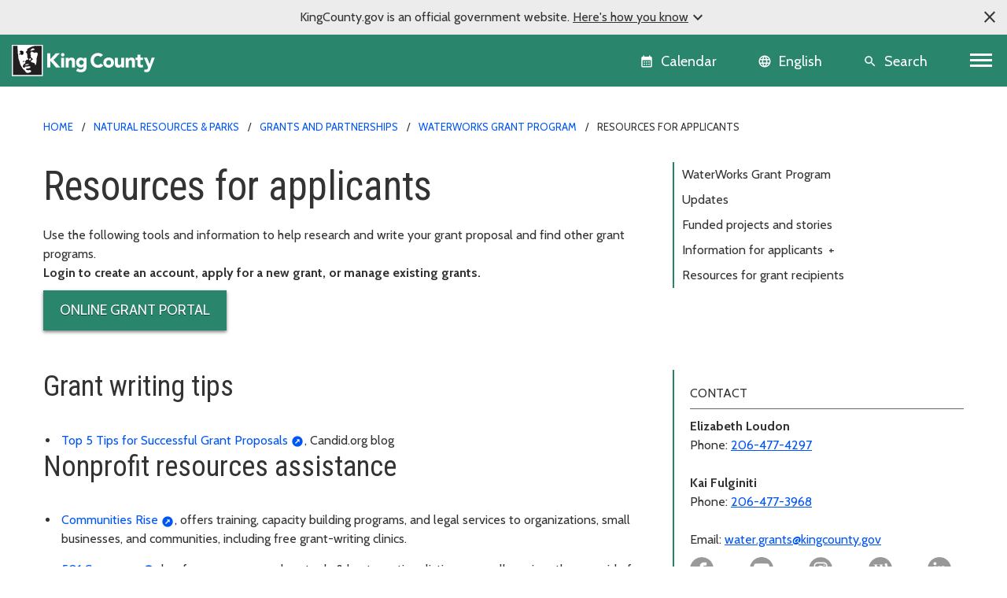

--- FILE ---
content_type: text/html; charset=utf-8
request_url: https://kingcounty.gov/en/dept/dnrp/about-king-county/about-dnrp/grants-partnerships/waterworks-grant/resources-for-applicants
body_size: 15334
content:





<!DOCTYPE html>
<!--[if IE 9]><html lang="en" class="ie9 no-js"><![endif]-->
<!--[if !IE]><!-->
<html lang="en">
<!--<![endif]-->
<head>

        <link rel="stylesheet" href="https://cds.kingcounty.gov/styles.css" />



    
    <meta charset="utf-8" />
    <meta http-equiv="X-UA-Compatible" content="IE=edge">
    <meta http-equiv="Content-type" content="text/html; charset=utf-8">
    <meta content="width=device-width, initial-scale=1.0" name="viewport" />
    <link rel="canonical" href="https://kingcounty.gov/en/dept/dnrp/about-king-county/about-dnrp/grants-partnerships/waterworks-grant/resources-for-applicants" />
    <meta name="description" content="">
    <meta name="keywords" content="About King County">
    <meta name="robots" content="">
    <meta property="og:title" content="Resources for applicants - King County, Washington" />
    <meta property="og:description" content="" />
    <meta property="og:type" content="" />
    <meta property="og:url" content="https://www.kingcounty.gov/en/dept/dnrp/about-king-county/about-dnrp/grants-partnerships/waterworks-grant/resources-for-applicants" />
    <meta property="og:image" content="" />
    <meta property="og:image:secure" content="" />
        <!-- Google Analytics - GA4 -->
        <script async src="https://www.googletagmanager.com/gtag/js?id=G-W2BH6TXD2Z"></script>
        <script>
            window.dataLayer = window.dataLayer || [];
            function gtag() { dataLayer.push(arguments); }
            gtag('js', new Date());
            gtag('config', 'G-W2BH6TXD2Z');
        </script>
        <!-- End Google Analytics -->
    <link rel="icon" href="https://cds.kingcounty.gov/favicon_kcgov.ico" type="image/x-icon" />
    <link rel="shortcut icon" href="https://cds.kingcounty.gov/favicon_kcgov.ico" type="image/x-icon" />
    <title>Resources for applicants - King County, Washington</title>
    

    
    

</head>
<body id="mainBody" class=" rainforest">
    <a href="#maincontent" class="sr-only sr-only-focusable">Skip to main content</a>
    <div class="official-notification d-none">
        <span class="note-close material-symbols-outlined" translate="no">
            close
        </span>
        <div class="note-text">
            <p>KingCounty.gov is an official government website. <span class="underline">Here's how you know<span class="material-symbols-outlined" translate="no">expand_more</span><span class="material-symbols-outlined d-none" translate="no">expand_less</span></span></p>
        </div>
        <div class="note-text-detail-wrapper">
            <div class="note-text-detail container d-none">
                <div class="row">
                    <div class="col-sm-6 col-xs-12">
                        <div class="d-flex">
                            <div class="note-image">
                                <span class="material-symbols-outlined" translate="no">
                                    account_balance
                                </span>
                            </div>
                            <div class="note-sub-detail">
                                <h3>Official government websites use .gov</h3>
                                <p>Website addresses ending in .gov belong to official government organizations in the United States.</p>
                            </div>
                        </div>
                    </div>
                    <div class="col-sm-6 col-xs-12">
                        <div class="d-flex">
                            <div class="note-image">
                                <span class="material-symbols-outlined" translate="no">
                                    lock
                                </span>
                            </div>
                            <div class="note-sub-detail">
                                <h3>Secure .gov websites use HTTPS</h3>
                                <p>A lock <span class="material-symbols-outlined" translate="no">lock</span> or https:// means you've safely connected to the .gov website. Only share sensitive information on official, secure websites.</p>
                            </div>
                        </div>
                    </div>
                </div>
            </div>
        </div>
    </div>
    <style>
        /*TODO: Move these style to main css*/
        .global-header {
            background-color: var(--primary);
        }

            .global-header .calendar-icon a:link, .global-header .calendar-icon a button, .language-selector button, .global-header .search-icon a button {
                color: #FFFFFF;
            }
            .global-header .language-selector button:hover {
                color: #ffffff;
            }
    </style>
    <header class=" global-header sticky-top">
        
<div class="container-fluid">
    <div class="row">
        
        <div class="logo-icon col-auto flex-md-fill">
            <a class="navbar-brand" href="/">
                <img src="https://cds.kingcounty.gov/kc-mlk-white.svg" alt="King County Logo" />
            </a>
        </div>
        
        <div class="calendar-icon col-auto d-flex">


<a class="align-middle d-flex" href="/en/calendar" tabIndex="2">
    <button class="btn btn-link">
        <span class="material-icons" translate="no">calendar_month</span>
        <span class="calendar-text d-md-inline d-none">Calendar</span>
    </button>

    
</a>



        </div>
        
        <div class="language-icon col-auto d-flex">
            <div id="languageSelector" class="dropdown language-selector align-middle d-flex">
                <div id="google_translate_element"></div>
                <button class="btn btn-link dropdown-toggle" type="button" id="languageMenuButton" data-toggle="modal" data-target="#langList" aria-haspopup="true" aria-expanded="false">
                    <span class="material-icons" translate="no">language</span>
                    <span class="language-selector-text d-md-inline d-none">English</span>
                </button>
                <div id="langList" class="modal" aria-labelledby="languageMenuButton" aria-label="Choose your language">
                    <div class="modal-dialog modal-dialog-centered" role="document">
                        <div class="modal-content">
                            <div class="modal-disclaimer">
                                <button type="button" class="close" data-dismiss="modal" aria-label="Close"><span aria-hidden="true">&times;</span></button>
                                <div class="disclaimer-text">
                                    <p>
                                        <a class="body-small" href="https://translate.google.com" target="_blank">
                                            powered by
                                            <img src="https://www.gstatic.com/images/branding/googlelogo/1x/googlelogo_color_42x16dp.png" alt="Google Translate" />
                                            Translate
                                        </a>
                                    </p>
                                    <p>We currently offer language translations on our site primarily through Google Translate. This helps visitors find and use information in the languages they speak, but the tool is not perfect. Automated translation may be inaccurate or errors may display on translated pages.</p>
                                    <p>Google Translate is an external website. King County does not control the quality or accuracy of translated content.</p>
                                </div>
                            </div>
                            <div class="modal-header">
                                <h5 class="modal-title">Language and region</h5>
                            </div>
                            <div class="modal-subheading">
                                <p>Please choose a language</p>
                            </div>
                            <div class="modal-body">
                            </div>
                        </div>
                    </div>
                </div>
            </div>

        
    </div>
        
        <div class="search-icon d-inline-flex col-auto">
            
            <a href="/en/search" class="align-middle d-flex">
                <button class="btn btn-link">
                    <span class="material-icons" translate="no">search</span>
                    <span class="search-text d-md-inline d-none">Search</span>
                </button>
            </a>
        </div>
        
        <div class="d-inline-flex col-auto p-0">


            <nav aria-labelledby="globalNavigation">
                <h2 id="globalNavigation" class="sr-only">Global Navigation</h2>
                <div class="navbar float-right">
                    <button class="navbar-toggler collapsed" type="button" data-toggle="collapse" data-target="#kcNav" aria-controls="navbarTogglerDemo02" aria-expanded="false" aria-label="Toggle navigation"><span></span><span></span><span></span></button>
                </div>

            </nav>
        </div>
    </div>
    <div class="row">
        
<div class="navbar-collapse collapse" id="kcNav">
    <div class="link-list-container container-md">
            <div class="link-list">

                    <h3 class="link-list-title">
                        About King County
                        <span tabindex="0" class="material-icons scroll-down-arrow" translate="no">
                            expand_more
                        </span>
                    </h3>

                <ul class="nav navbar-nav">

                            <li class="nav-item"><a class="nav-link" href="/en/dept/dhr/about-king-county/jobs-benefits/find-a-job">Careers</a></li>
                            <li class="nav-item"><a class="nav-link" href="https://contact.kingcounty.gov/">Contact us </a></li>
                            <li class="nav-item"><a class="nav-link" href="/en/shared-topics/about-king-county/departments">Departments</a></li>
                            <li class="nav-item"><a class="nav-link" href="/en/dept/dhr/about-king-county/hr-resources-employees-partners/employee-resources">Employee resources</a></li>
                            <li class="nav-item"><a class="nav-link" href="/en/independents/about-king-county/king-county-tv">King County TV (KCTV)</a></li>
                            <li class="nav-item"><a class="nav-link" href="/en/shared-topics/about">SEE ALL</a></li>
                </ul>
            </div>
            <div class="link-list">

                    <h3 class="link-list-title">
                        Animals, pests &amp; pets
                        <span tabindex="0" class="material-icons scroll-down-arrow" translate="no">
                            expand_more
                        </span>
                    </h3>

                <ul class="nav navbar-nav">

                            <li class="nav-item"><a class="nav-link" href="/en/dept/executive-services/animals-pets-pests/regional-animal-services/adopt-a-pet">Pet adoption</a></li>
                            <li class="nav-item"><a class="nav-link" href="/en/dept/executive-services/animals-pets-pests/regional-animal-services">Regional Animal Services (RASKC)</a></li>
                            <li class="nav-item"><a class="nav-link" href="/en/dept/executive-services/animals-pets-pests/regional-animal-services/pet-licenses">Pet licenses</a></li>
                            <li class="nav-item"><a class="nav-link" href="/en/dept/executive-services/animals-pets-pests/regional-animal-services/found-pet">Found Pets</a></li>
                            <li class="nav-item"><a class="nav-link" href="/en/dept/executive-services/animals-pets-pests/regional-animal-services/animal-control-response">Animal Control</a></li>
                            <li class="nav-item"><a class="nav-link" href="/en/dept/dph/health-safety/disease-illness/zoonotic-diseases/diseases-by-animal">Diseases from animals</a></li>
                            <li class="nav-item"><a class="nav-link" href="/en/dept/dph/health-safety/environmental-health/getting-rid-of-rats-mice">Getting rid of rats and mice</a></li>
                            <li class="nav-item"><a class="nav-link" href="/en/categories/animals-pets-pests">SEE ALL</a></li>
                </ul>
            </div>
            <div class="link-list">

                    <h3 class="link-list-title">
                        Buildings and property
                        <span tabindex="0" class="material-icons scroll-down-arrow" translate="no">
                            expand_more
                        </span>
                    </h3>

                <ul class="nav navbar-nav">

                            <li class="nav-item"><a class="nav-link" href="/en/dept/local-services/buildings-property/inspections/building-inspections">Building and fire inspections</a></li>
                            <li class="nav-item"><a class="nav-link" href="/en/dept/local-services/buildings-property/inspections/land-use-inspections">Land use inspections</a></li>
                            <li class="nav-item"><a class="nav-link" href="/en/dept/kcit/data-information-services/gis-center/maps-apps/parcel-viewer">Parcel viewer property search</a></li>
                            <li class="nav-item"><a class="nav-link" href="/en/dept/executive-services/buildings-property/treasury-operations/property-tax">Property tax payment information</a></li>
                            <li class="nav-item"><a class="nav-link" href="/en/dept/local-services/buildings-property/property-research-and-maps/property-research">Property research</a></li>
                            <li class="nav-item"><a class="nav-link" href="/en/dept/assessor/buildings-and-property/property-taxes/residential-property-taxes">Property tax assessments (residential)</a></li>
                            <li class="nav-item"><a class="nav-link" href="https://info.kingcounty.gov/assessor/esales/eSales.aspx">Parcel sales search</a></li>
                            <li class="nav-item"><a class="nav-link" href="https://blue.kingcounty.com/Assessor/eRealProperty/default.aspx">Property information - eReal property</a></li>
                            <li class="nav-item"><a class="nav-link" href="/en/dept/dph/health-safety/environmental-health/plumbing-gas-piping">Plumbing and gas piping</a></li>
                            <li class="nav-item"><a class="nav-link" href="/en/independents/buildings-and-property/property-taxes/property-tax-advisor">Property Tax Advisor</a></li>
                            <li class="nav-item"><a class="nav-link" href="/en/categories/buildings-property">SEE ALL</a></li>
                </ul>
            </div>
            <div class="link-list">

                    <h3 class="link-list-title">
                        Certificates, permits, and licenses
                        <span tabindex="0" class="material-icons scroll-down-arrow" translate="no">
                            expand_more
                        </span>
                    </h3>

                <ul class="nav navbar-nav">

                            <li class="nav-item"><a class="nav-link" href="/en/dept/executive-services/certificates-permits-licenses/records-licensing/recorders-office/marriage-licensing">Marriage licenses</a></li>
                            <li class="nav-item"><a class="nav-link" href="/en/dept/dph/certificates-permits-licenses/order-birth-certificate">Birth certificates</a></li>
                            <li class="nav-item"><a class="nav-link" href="/en/dept/local-services/certificates-permits-licenses/permits">Building and land use permits</a></li>
                            <li class="nav-item"><a class="nav-link" href="/en/shared-topics/certificates-permits-licenses/business-licenses">Business licenses</a></li>
                            <li class="nav-item"><a class="nav-link" href="/en/dept/dph/certificates-permits-licenses/order-death-certificate">Death certificates</a></li>
                            <li class="nav-item"><a class="nav-link" href="/en/dept/local-services/certificates-permits-licenses/permits/permits-inspections-codes-buildings-land-use/permit-forms-application-materials/fire-permits">Fire and special event permit</a></li>
                            <li class="nav-item"><a class="nav-link" href="/en/dept/sheriff/courts-jails-legal-system/sheriff-services/concealed-pistol-license">Gun (concealed pistol) licenses</a></li>
                            <li class="nav-item"><a class="nav-link" href="/en/dept/executive-services/certificates-permits-licenses/records-licensing/vehicle-vessel-licensing">Car, truck, and boat licenses</a></li>
                            <li class="nav-item"><a class="nav-link" href="/en/dept/dph/certificates-permits-licenses/food-business-permits">Food business permits</a></li>
                            <li class="nav-item"><a class="nav-link" href="/en/dept/executive-services/animals-pets-pests/regional-animal-services/pet-licenses">Pet licenses</a></li>
                            <li class="nav-item"><a class="nav-link" href="/en/categories/certificates-permits-licenses">SEE ALL</a></li>
                </ul>
            </div>
            <div class="link-list">

                    <h3 class="link-list-title">
                        Courts, jails, &amp; legal system
                        <span tabindex="0" class="material-icons scroll-down-arrow" translate="no">
                            expand_more
                        </span>
                    </h3>

                <ul class="nav navbar-nav">

                            <li class="nav-item"><a class="nav-link" href="/en/court/courts-jails-legal-system/jury-duty">Jury duty</a></li>
                            <li class="nav-item"><a class="nav-link" href="/en/dept/dajd/courts-jails-legal-system/facilities-programs/adult-jails-seattle-kent">Adult jails</a></li>
                            <li class="nav-item"><a class="nav-link" href="/en/court/district-court/courts-jails-legal-system/passports">Apply for a passport</a></li>
                            <li class="nav-item"><a class="nav-link" href="/en/dept/dajd/courts-jails-legal-system/information-services-jail-detention/locate-person-jail">Find someone in jail</a></li>
                            <li class="nav-item"><a class="nav-link" href="/en/dept/sheriff/courts-jails-legal-system/sheriff-services/sex-offender-registration">Sex offender registry</a></li>
                            <li class="nav-item"><a class="nav-link" href="/en/categories/courts-jails-legal-system">SEE ALL</a></li>
                </ul>
            </div>
            <div class="link-list">

                    <h3 class="link-list-title">
                        Data and information services
                        <span tabindex="0" class="material-icons scroll-down-arrow" translate="no">
                            expand_more
                        </span>
                    </h3>

                <ul class="nav navbar-nav">

                            <li class="nav-item"><a class="nav-link" href="/en/dept/kcit/data-information-services/gis-center/maps-apps">GIS maps and applications</a></li>
                            <li class="nav-item"><a class="nav-link" href="/en/shared-topics/data-information-services/king-county-records">Records and records requests</a></li>
                            <li class="nav-item"><a class="nav-link" href="/en/dept/kcit/data-information-services/gis-center/maps-apps/imap">iMap - interactive mapping tool</a></li>
                            <li class="nav-item"><a class="nav-link" href="/en/dept/executive-services/certificates-permits-licenses/records-licensing/recorders-office/records-search">Online records search</a></li>
                            <li class="nav-item"><a class="nav-link" href="/en/dept/executive-services/certificates-permits-licenses/records-licensing/recorders-office">Recorder&#39;s office</a></li>
                </ul>
            </div>
            <div class="link-list">

                    <h3 class="link-list-title">
                        Governance and leadership
                        <span tabindex="0" class="material-icons scroll-down-arrow" translate="no">
                            expand_more
                        </span>
                    </h3>

                <ul class="nav navbar-nav">

                            <li class="nav-item"><a class="nav-link" href="/en/shared-topics/governance-leadership/elected-officials">Elected officials (all)</a></li>
                            <li class="nav-item"><a class="nav-link" href="/en/dept/elections">Elections</a></li>
                            <li class="nav-item"><a class="nav-link" href="/en/dept/council/governance-leadership/county-council/councilmembers-districts">King County Council members</a></li>
                            <li class="nav-item"><a class="nav-link" href="/en/dept/executive/governance-leadership/king-county-executive/cabinet-leadership">King County Executive</a></li>
                            <li class="nav-item"><a class="nav-link" href="/en/categories/governance-and-leadership">SEE ALL</a></li>
                </ul>
            </div>
            <div class="link-list">

                    <h3 class="link-list-title">
                        Health and safety
                        <span tabindex="0" class="material-icons scroll-down-arrow" translate="no">
                            expand_more
                        </span>
                    </h3>

                <ul class="nav navbar-nav">

                            <li class="nav-item"><a class="nav-link" href="/en/dept/dph/health-safety/disease-illness/covid-19">COVID-19</a></li>
                            <li class="nav-item"><a class="nav-link" href="/en/dept/dph/health-safety/environmental-health">Environmental Health Services</a></li>
                            <li class="nav-item"><a class="nav-link" href="/en/dept/dph/health-safety/food-safety/search-restaurant-safety-ratings">Restaurant safety ratings</a></li>
                            <li class="nav-item"><a class="nav-link" href="/en/dept/dchs/human-social-services/behavioral-health-recovery/mental-health-services">Mental health services</a></li>
                            <li class="nav-item"><a class="nav-link" href="/en/categories/health-safety">SEE ALL</a></li>
                </ul>
            </div>
            <div class="link-list">

                    <h3 class="link-list-title">
                        Human and Social Services
                        <span tabindex="0" class="material-icons scroll-down-arrow" translate="no">
                            expand_more
                        </span>
                    </h3>

                <ul class="nav navbar-nav">

                            <li class="nav-item"><a class="nav-link" href="/en/dept/dchs/human-social-services/behavioral-health-recovery/crisis-services">Crisis services</a></li>
                            <li class="nav-item"><a class="nav-link" href="/en/dept/dchs/human-social-services/community-funded-initiatives/best-starts-for-kids">Best Starts for Kids</a></li>
                            <li class="nav-item"><a class="nav-link" href="/en/dept/dchs/human-social-services/behavioral-health-recovery/mental-health-services">Mental health services</a></li>
                            <li class="nav-item"><a class="nav-link" href="https://find-human-services.kingcounty.gov/">Housing, finance, and other services</a></li>
                            <li class="nav-item"><a class="nav-link" href="/en/dept/dchs/human-social-services/king-county-veterans-program">Veterans Program</a></li>
                            <li class="nav-item"><a class="nav-link" href="/en/dept/dchs/human-social-services/behavioral-health-recovery/bhrd">Behavioral health and recovery</a></li>
                </ul>
            </div>
            <div class="link-list">

                    <h3 class="link-list-title">
                        Nature and recreation
                        <span tabindex="0" class="material-icons scroll-down-arrow" translate="no">
                            expand_more
                        </span>
                    </h3>

                <ul class="nav navbar-nav">

                            <li class="nav-item"><a class="nav-link" href="/en/dept/dnrp/nature-recreation/environment-ecology-conservation/noxious-weeds">Noxious weeds</a></li>
                            <li class="nav-item"><a class="nav-link" href="/en/dept/dnrp/nature-recreation/parks-recreation/king-county-parks/parks/marymoor">Marymoor Park</a></li>
                            <li class="nav-item"><a class="nav-link" href="/en/dept/dnrp/nature-recreation/parks-recreation/king-county-parks">Parks and recreation</a></li>
                            <li class="nav-item"><a class="nav-link" href="/en/dept/dnrp/nature-recreation/parks-recreation/king-county-parks/rentals">Facility rentals</a></li>
                            <li class="nav-item"><a class="nav-link" href="/en/dept/executive/governance-leadership/climate-office">Climate change</a></li>
                            <li class="nav-item"><a class="nav-link" href="/en/dept/dnrp/nature-recreation/environment-ecology-conservation/flood-services/warning-system">Flood service warning system</a></li>
                            <li class="nav-item"><a class="nav-link" href="/en/categories/nature-recreation">SEE ALL</a></li>
                </ul>
            </div>
            <div class="link-list">

                    <h3 class="link-list-title">
                        Transit, transportation, and roads
                        <span tabindex="0" class="material-icons scroll-down-arrow" translate="no">
                            expand_more
                        </span>
                    </h3>

                <ul class="nav navbar-nav">

                            <li class="nav-item"><a class="nav-link" href="/en/dept/metro/routes-and-service/schedules-and-maps">Metro schedules and maps</a></li>
                            <li class="nav-item"><a class="nav-link" href="/en/dept/metro/travel-options/water-taxi">Water Taxi</a></li>
                            <li class="nav-item"><a class="nav-link" href="/en/dept/metro/fares-and-payment/ways-to-pay/transit-go-ticket">Transit GO ticket</a></li>
                            <li class="nav-item"><a class="nav-link" href="/en/dept/metro/fares-and-payment/prices">Metro fares</a></li>
                            <li class="nav-item"><a class="nav-link" href="/en/dept/local-services/transit-transportation-roads/roads-and-bridges/traffic-cameras">Traffic cameras</a></li>
                            <li class="nav-item"><a class="nav-link" href="/en/dept/local-services/transit-transportation-roads/roads-and-bridges/road-closures">Road closures</a></li>
                            <li class="nav-item"><a class="nav-link" href="/en/dept/metro/travel-options/rail">Rail travel</a></li>
                            <li class="nav-item"><a class="nav-link" href="/en/dept/metro/travel-options/metro-flex">Metro Flex</a></li>
                            <li class="nav-item"><a class="nav-link" href="/en/categories/transit-transportation-roads">SEE ALL</a></li>
                </ul>
            </div>
            <div class="link-list">

                    <h3 class="link-list-title">
                        Waste services
                        <span tabindex="0" class="material-icons scroll-down-arrow" translate="no">
                            expand_more
                        </span>
                    </h3>

                <ul class="nav navbar-nav">

                            <li class="nav-item"><a class="nav-link" href="/en/dept/dnrp/waste-services/garbage-recycling-compost/solid-waste-facilities">Solid waste facilities</a></li>
                            <li class="nav-item"><a class="nav-link" href="/en/dept/dnrp/waste-services/garbage-recycling-compost/solid-waste-programs/circular-economy/mattresses">Mattress disposal/recycling</a></li>
                            <li class="nav-item"><a class="nav-link" href="/en/dept/dnrp/waste-services/garbage-recycling-compost/solid-waste-programs/food-waste-prevention">Reducing food waste</a></li>
                            <li class="nav-item"><a class="nav-link" href="/en/dept/dnrp/waste-services/wastewater-treatment/sewer-system-services/capacity-charge">Wastewater capacity charge</a></li>
                            <li class="nav-item"><a class="nav-link" href="/en/dept/dnrp/waste-services/garbage-recycling-compost/services/paint-recycling">Paint recycling</a></li>
                            <li class="nav-item"><a class="nav-link" href="/en/dept/dnrp/waste-services/garbage-recycling-compost/services">Garbage, recycling, and compost services</a></li>
                            <li class="nav-item"><a class="nav-link" href="/en/dept/dnrp/waste-services/garbage-recycling-compost/services/food-yard-waste">Compost and yard waste</a></li>
                            <li class="nav-item"><a class="nav-link" href="/en/dept/dnrp/waste-services/hazardous-waste-program">Hazardous Waste Program</a></li>
                            <li class="nav-item"><a class="nav-link" href="/en/categories/waste-services">SEE ALL</a></li>
                </ul>
            </div>
    </div>
</div>

    </div>
</div>

    </header>
    <script src="https://cds.kingcounty.gov/cookies.js"></script>

<div class="alert-wrapper">
</div>

<script type="text/javascript">
    function onKeyPressDisableMe(e, alertId) {
        if (e.keyCode == 32 || e.keyCode == 13) {
            setCookie('KCGov-Alerts', alertId);
            return false;
        }
    }
</script>


    <main id="maincontent">
        <div class="">
<div class="container">
    <nav aria-label="breadcrumb">
        <ol class="breadcrumb">
                    <li class="breadcrumb-item">
                                <a href="/en/">Home</a>

                    </li>
                    <li class="breadcrumb-item">
                                <a href="/en/dept/dnrp">Natural Resources &amp; Parks</a>

                    </li>
                    <li class="breadcrumb-item">
                                <a href="/en/dept/dnrp/about-king-county/about-dnrp/grants-partnerships">Grants and partnerships</a>

                    </li>
                    <li class="breadcrumb-item">
                                <a href="/en/dept/dnrp/about-king-county/about-dnrp/grants-partnerships/waterworks-grant">WaterWorks Grant Program</a>

                    </li>
                    <li class="breadcrumb-item">
                                <span>Resources for applicants</span>

                    </li>
        </ol>
    </nav>
</div>            


<div class="    ">
    <div class="two-col-container container">
        <div class="row">
            <div class="col-md-12 col-lg-8">
                
<header class="container">
    <div class="page-heading">
<h1>Resources for applicants</h1><div class="summary-text"><p>Use the following tools and information to help research and write your grant proposal and find other grant programs.</p></div>    </div>
</header>


<div class="rich-text"><p><strong>Login to create an account, apply for a new grant, or manage existing grants.</strong></p>
<p><a href="https://www.grantinterface.com/Home/Logon?urlkey=kingwaterworks" class="btn-rte">Online Grant Portal</a></p></div>
            </div>
            <aside class="col-md-12 col-lg-4 right-rail">
                
<div class="local-nav">
    <div class="mobile-toggle collapsed" data-toggle="collapse" data-target="#local-nav-82a558817d5c459b82efded237547c3c" aria-expanded="false"
         aria-controls="local-nav">
        In this section
        <span class="material-icons scroll-down-arrow">
            expand_more
        </span>
    </div>
    <div id="local-nav-82a558817d5c459b82efded237547c3c" class="collapse">
            <a href="/en/dept/dnrp/about-king-county/about-dnrp/grants-partnerships/waterworks-grant">WaterWorks Grant Program</a><a href="/en/dept/dnrp/about-king-county/about-dnrp/grants-partnerships/waterworks-grant/updates">Updates</a><a href="/en/dept/dnrp/about-king-county/about-dnrp/grants-partnerships/waterworks-grant/funded-projects">Funded projects and stories</a>                <a href="#" class="category" data-toggle="collapse" data-target="#categoryda118577-b229-40b6-9d75-21a68be7b363" aria-expanded="false" aria-controls="categoryda118577-b229-40b6-9d75-21a68be7b363">
                    Information for applicants <span class="toggle">+</span>
                </a>
                    <div id="categoryda118577-b229-40b6-9d75-21a68be7b363" class="category collapse" style="">
                            <a href="/en/dept/dnrp/about-king-county/about-dnrp/grants-partnerships/waterworks-grant/eligibility">Eligibility</a><a target="|Custom" href="/en/dept/dnrp/about-king-county/about-dnrp/grants-partnerships/waterworks-grant/evaluation-process">Evaluation process</a><a target="|Custom" href="/en/dept/dnrp/about-king-county/about-dnrp/grants-partnerships/waterworks-grant/grant-timeline">Grant timeline</a><a target="|Custom" href="/en/dept/dnrp/about-king-county/about-dnrp/grants-partnerships/waterworks-grant/funding-policies">Funding policies</a><a target="|Custom" href="/en/dept/dnrp/about-king-county/about-dnrp/grants-partnerships/waterworks-grant/regional-water-quality-responsibilities">Regional water quality responsibilities</a><a class="active" target="|Custom" href="/en/dept/dnrp/about-king-county/about-dnrp/grants-partnerships/waterworks-grant/resources-for-applicants">Resources</a>
                    </div>
<a target="|Custom" href="/en/dept/dnrp/about-king-county/about-dnrp/grants-partnerships/waterworks-grant/resources-for-grant-recipients">Resources for grant recipients</a>
    </div>
</div>

            </aside>
        </div>
    </div>
</div>
        </div>
        <div class="">
            


<div class=" pt-medium pb-large  ">
    <div class="two-col-container container">
        <div class="row">
            <div class="col-md-12 col-lg-8">
                


<div class="rich-text"><h2>Grant writing tips</h2>
<ul>
    <li><a href="https://blog.candid.org/post/top-5-tips-for-successful-grant-proposals/" class="link-icon-outbound">Top 5 Tips for Successful Grant Proposals</a>, Candid.org blog</li>
</ul></div>


<div class="rich-text"><h2>Nonprofit resources assistance</h2>
<ul>
    <li><a href="https://communities-rise.org/" class="link-icon-outbound">Communities Rise</a>, offers training, capacity building programs, and legal services to organizations, small businesses, and communities, including free grant-writing clinics.</li>
    <li><a href="https://www.501commons.org/" class="link-icon-outbound">501 Commons</a>, has free resources such as tools &amp; best practices listings, as well services they provide for a fee.</li>
    <li><a href="https://nonprofitaf.com/" class="link-icon-outbound">Nonprofit AF</a> humorous blog about the non-profit world, with a focus on racial equity.</li>
</ul></div>


<div class="rich-text"><h2>WTD environmental programs</h2>
<ul>
    <li><a href="https://kingcounty.gov/depts/dnrp/wtd.aspx">King County Wastewater Treatment Division (WTD)</a></li>
    <li><a href="https://kingcounty.gov/depts/dnrp/wtd/about/vision.aspx">King County WTD vision, mission, values, and goals&nbsp;</a></li>
    <li><a href="https://kingcd.org/programs/better-soils/healthy-soil/">Soil Testing Program, a free service of King Conservation District</a></li>
    <li><a href="/en/dept/dnrp/nature-recreation/environment-ecology-conservation/stormwater-surface-water-management/stormwater-services/stormwater-runoff">Stormwater runoff and how to reduce it</a></li>
    <li><a href="https://kingcounty.gov/en/dept/dnrp/nature-recreation/environment-ecology-conservation/yard-garden/rain-gardens-barrels-cisterns/rain-barrels">Rain barrel information&nbsp;</a></li>
    <li><a href="https://kingcounty.gov/services/environment/animals-and-plants/noxious-weeds.aspx">Noxious weeds in King County</a></li>
    <li><a href="https://kingcounty.gov/services/environment/animals-and-plants/salmon-and-trout.aspx">Salmon and trout topics</a></li>
</ul></div>


<div class="rich-text"><h2>Equity and social justice</h2>
<ul>
    <li><a href="https://kingcounty.gov/elected/executive/equity-social-justice.aspx">King County equity and social justice plans, reports</a></li>
    <li><a href="https://kingcounty.gov/elected/executive/equity-social-justice/tools-resources/maps.aspx">King County maps of demographics</a></li>
    <li><a href="https://doh.wa.gov/data-and-statistical-reports/washington-tracking-network-wtn/washington-environmental-health-disparities-map" class="link-icon-outbound">Washington Environmental Health disparities map</a>; an interactive mapping tool that compares communities across our state for environmental health disparities.</li>
    <li><a href="https://www.youtube.com/watch?v=CKZGRAqy3IM" class="link-icon-outbound">Place Matters</a>, short video on inequities by Joint Center for Political and Economic Studies</li>
    <li><a href="https://unnaturalcauses.org/about_the_series.php" class="link-icon-outbound">Unnatural Causes</a>, PBS documentary series on socio-economic and racial inequities in health</li>
    <li><a href="https://www.ted.com/talks/majora_carter_greening_the_ghetto" class="link-icon-outbound">Greening the Ghetto</a>, TED talk on environmental justice by Majora Carter</li>
</ul></div>


<div class="rich-text"><h2>Green stormwater infrastructure (GSI)</h2>
<ul>
    <li><a href="https://700milliongallons.org/" class="link-icon-outbound">700 Million Gallons</a>, Seattle and King County Green Stormwater Infrastructure, <a href="https://700milliongallons.org/tools/" class="link-icon-outbound">tools and resources</a>, including <a href="https://700milliongallons.org/rainwise/" class="link-icon-outbound">rainwise rebates for cisterns and rain gardens</a>&nbsp;</li>
    <li><a href="https://www.12000raingardens.org/" class="link-icon-outbound">12,000 Rain Gardens in Puget Sound</a>, information about events, building a rain garden, and other resources</li>
    <li><a href="http://www.soundimpacts.org/en/projects/list/tracts/all/" class="link-icon-outbound">Sound Impacts</a>, GSI mapping tool to view projects in the region and related benefits; you can also add your project</li>
    <li><a href="http://www.12000raingardens.org/wp-content/uploads/2013/03/RightPlaceRightProject.pdf" class="link-icon-outbound">Right Place, Right Project: A Community Guide to Partnership Opportunities&nbsp;</a></li>
</ul></div>


<div class="rich-text"><h2>Environmental education</h2>
<ul>
    <li><a href="/en/dept/dnrp/waste-services/wastewater-treatment/education">King County wastewater services education programs</a>, free educational programs, treatment plant tours, and other resources for students, teachers, and the public</li>
    <li><a href="http://www.nextgenscience.org/" class="link-icon-outbound">Next Generation Science Standards</a>&nbsp;</li>
    <li><a href="https://www.epa.gov/education" class="link-icon-outbound">Environmental Education EPA</a>&nbsp;</li>
</ul></div>


<div class="rich-text"><h2>Other regional funding sources</h2>
<ul>
    <li><a href="/en/dept/dnrp/about-king-county/about-dnrp/grants-partnerships">King County environmental grants and partnerships</a></li>
    <li><a href="https://kingcd.org/tools-resources/grants/" class="link-icon-outbound">King Conservation District Grants</a></li>
    <li><a href="https://ecology.wa.gov/About-us/Payments-contracts-grants/Grants-loans" class="link-icon-outbound">Department of Ecology Grants &amp; Loans&nbsp;</a></li>
</ul></div>
            </div>
            <aside class="col-md-12 col-lg-4 right-rail">
                

<div class="vital-info-one-col">
    <div class="vital-wrapper">
        <div class="vital-info-heading">Contact</div>
        <div class="rich-text"><p><strong>Elizabeth Loudon<br />
</strong>Phone: <a href="tel:+12064774297">206-477-4297</a><br />
<br />
<strong>Kai Fulginiti<br />
</strong>Phone: <a href="tel:+12064773968">206-477-3968</a><br />
<br />
Email: <a href="mailto: water.grants@kingcounty.gov">water.grants@kingcounty.gov</a></p>
<div class="row justify-content-sm-center">
<figure class="col"><a href="https://www.facebook.com/kingcountywtd"><img src="https://cdn.kingcounty.gov/-/media/king-county/depts/dnrp/waste-services/wastewater-treatment/icons/social-2023-10-31_103035/facebook_icon_gray_100x100.png?h=100&amp;w=100&amp;rev=4b6ea71cfd1b495e98d8dbd725b411d3&amp;hash=86FFC0A8C48CAB0512DFDCAE967D1F68" style="height:30px; width:30px;" alt="Facebook logo" /></a></figure>
<figure class="col"><a href="https://www.youtube.com/user/KingCountyWTD"><img src="https://cdn.kingcounty.gov/-/media/king-county/depts/dnrp/waste-services/wastewater-treatment/icons/social-2023-10-31_103035/youtube_icon_gray_100x100.png?h=100&amp;w=100&amp;rev=90ad643c6b224e2e8fe86320ab0660cb&amp;hash=B7977284C765305E17C4C22AC8509B5F" style="height:30px; width:30px;" alt="YouTube logo" /></a></figure>
<figure class="col"><a href="https://www.instagram.com/kingcountywtd/"><img src="https://cdn.kingcounty.gov/-/media/king-county/depts/dnrp/waste-services/wastewater-treatment/icons/social-2023-10-31_103035/instragram_icon_gray_100x100.png?h=100&amp;w=100&amp;rev=c33c832d33eb41408b3c5769fd52b708&amp;hash=F8B1F9331800AA6A9FE6FB9DF2E8E26C" style="height:30px; width:30px;" alt="Instagram logo" /></a></figure>
<figure class="col"><a href="https://kingcountywtd.com/"><img src="https://cdn.kingcounty.gov/-/media/king-county/depts/dnrp/waste-services/wastewater-treatment/icons/social-2023-10-31_103035/wordpress-4-100.png?h=100&amp;w=100&amp;rev=3d5469408d324de8aa048b649db039bc&amp;hash=81503B2C909E9EC085DF1E01325BEDD5" style="height:30px; width:30px;" alt="Wordpress logo" /></a></figure>
<figure class="col"><a href="https://www.linkedin.com/company/kingcountydnrp/"><img alt="LinkedIn logo" style="height:30px; width:30px;" src="https://cdn.kingcounty.gov/-/media/king-county/depts/dnrp/waste-services/wastewater-treatment/icons/social-2023-10-31_103035/linkedin-4-xxl.png?rev=16cbcde2008a4d9da32b3965b099f3c7&amp;hash=D062107D70EB2689C256559F253FF642" /></a></figure>
</div></div>
    </div>
</div>
            </aside>
        </div>
    </div>
</div>


<section class="topic-cards-row">
    <div class="container">
        <h2>
            Related Topics
        </h2>
        <div class="topic-cards-wrapper">
                <div class="topic-card">
                    <a target="|Custom" href="/en/dept/dnrp/about-king-county/about-dnrp/grants-partnerships/waterworks-grant/resources-for-grant-recipients">

                    <div class="topic-card-header">
                        <h3 class="topic-card-title">Grant recipient resources</h3>
                    </div>
                    <div class="topic-card-footer">This information is for organizations that have received funding through WaterWorks and have active grants.</div>


                    </a>
                </div>
        </div>
    </div>
</section>
        </div>
    </main>
    <footer class="footer">
        
<div class="index-strip">
    <div class="container">
        <ul>
            <li class="d-none d-md-block"><a href="/en/index">Index</a></li>
                    <li><a href="/en/index/#A">A</a></li>
                    <li><a href="/en/index/#B">B</a></li>
                    <li><a href="/en/index/#C">C</a></li>
                    <li><a href="/en/index/#D">D</a></li>
                    <li><a href="/en/index/#E">E</a></li>
                    <li><a href="/en/index/#F">F</a></li>
                    <li><a href="/en/index/#G">G</a></li>
                    <li><a href="/en/index/#H">H</a></li>
                    <li><a href="/en/index/#I">I</a></li>
                    <li><a href="/en/index/#J">J</a></li>
                    <li><a href="/en/index/#K">K</a></li>
                    <li><a href="/en/index/#L">L</a></li>
                    <li><a href="/en/index/#M">M</a></li>
                    <li><a href="/en/index/#N">N</a></li>
                    <li><a href="/en/index/#O">O</a></li>
                    <li><a href="/en/index/#P">P</a></li>
                    <li><a href="/en/index/#Q">Q</a></li>
                    <li><a href="/en/index/#R">R</a></li>
                    <li><a href="/en/index/#S">S</a></li>
                    <li><a href="/en/index/#T">T</a></li>
                    <li><a href="/en/index/#U">U</a></li>
                    <li><a href="/en/index/#V">V</a></li>
                    <li><a href="/en/index/#W">W</a></li>
                    <li><a href="/en/index/#X">X</a></li>
                    <li><a href="/en/index/#Y">Y</a></li>
                    <li><a href="/en/index/#Z">Z</a></li>
        </ul>
    </div>
</div>


<nav aria-labelledby="footerLinks" class="footer-nav">
    <div class="container">
        <h2 id="footerLinks" class="sr-only">Footer Links</h2>
        <div class="row">
            <div class="col-md-3 d-flex align-items-center">
                <div class="footer-social-links d-flex">
                    <a href="https://www.facebook.com/KingCountyWA">
<img src="https://cdn.kingcounty.gov/-/media/king-county/icons/home-page/social-media/fb_icon" alt="King County Facebook page" /></a>
<a href="https://www.linkedin.com/company/king-county">
<img alt="King County linkedin page" src="https://cdn.kingcounty.gov/-/media/king-county/icons/home-page/social-media/lin_icon" /></a>
<a href="https://nextdoor.com/agency-detail/wa/king-county/king-county-washington/">
<img alt="King County nextdoor page" src="https://cdn.kingcounty.gov/-/media/king-county/icons/home-page/social-media/nextdoor_icon?la=en&hash=9DF93104-2186-4A36-9366-06A9B503DA8D&ver=1" /></a>

                </div>
            </div>
            <div class="col-md-3">
                <div class="link-list link-list-border link-list-border-left ">
                    
                    <ul>

                            <li><a href="/en/shared-topics/about-king-county/website/terms-of-use">Terms of use</a></li>
                            <li><a href="/en/shared-topics/about-king-county/website/privacy">Privacy</a></li>
                            <li><a href="https://data.kingcounty.gov/">Data transparency</a></li>
                    </ul>
                </div>
            </div>
            <div class="col-md-3">
                <div class="link-list link-list-border link-list-border-left ">
                    
                    <ul>

                            <li><a href="https://contact.kingcounty.gov/">Contact us</a></li>
                            <li><a href="https://directory.kingcounty.gov/EmpSearch.asp">Directory</a></li>
                            <li><a href="/en/shared-topics/governance-leadership/elected-officials">Elected officials</a></li>
                            <li><a href="/en/dept/executive/about-king-county/customer-service">Customer service</a></li>
                    </ul>
                </div>
            </div>
            <div class="col-md-3">


                <div class="link-list link-list-border link-list-border-left ">
                    
                    <ul>

                            <li><a href="/en/shared-topics/about-king-county/departments">Departments</a></li>
                            <li><a href="/en/shared-topics/about-king-county/buildings-locations">Office locations</a></li>
                            <li><a href="/en/shared-topics/about-king-county/holiday-closures-impacts">Holidays and closures</a></li>
                            <li><a href="/en/dept/dhr/about-king-county/hr-resources-employees-partners/employee-resources">Employee resources</a></li>
                            <li><a href="/en/dept/dhr/about-king-county/jobs-benefits/find-a-job">Jobs</a></li>
                    </ul>
                </div>
            </div>
        </div>
    </div>
</nav>


<div class="footer-legal">
    <div class="container">
        <div class="row">
            <div class="col-sm-8">
                <ul>
                                        <li>
                                            <a href="/en/shared-topics/about-king-county/accessibility-disability-resources">Accessibility</a>
                                        </li>
                            </ul>
            </div>
            <div class="col-sm-4">
                    <p>&#169; King County, WA 2026</p>
            </div>
        </div>
    </div>
</div>
    </footer>
    <span class="material-icons floating-action-button" translate="no" aria-label="Back to Top">expand_less</span>
    <script src="https://cdnjs.cloudflare.com/ajax/libs/popper.js/1.11.0/umd/popper.min.js" integrity="sha384-b/U6ypiBEHpOf/4+1nzFpr53nxSS+GLCkfwBdFNTxtclqqenISfwAzpKaMNFNmj4" crossorigin="anonymous"></script>
        <script src="https://cds.kingcounty.gov/index.js"></script>




        <script type="text/javascript">
            /*<![CDATA[*/
            (function () {
                var sz = document.createElement('script'); sz.type = 'text/javascript'; sz.async = true;
                sz.src = '//siteimproveanalytics.com/js/siteanalyze_6343622.js';
                var s = document.getElementsByTagName('script')[0]; s.parentNode.insertBefore(sz, s);
            })();
            /*]]>*/
        </script>
    
    


    

        <!-- 00:00:00.0499068 -->
        <!-- kingcounty.gov -->

</body>
</html>
